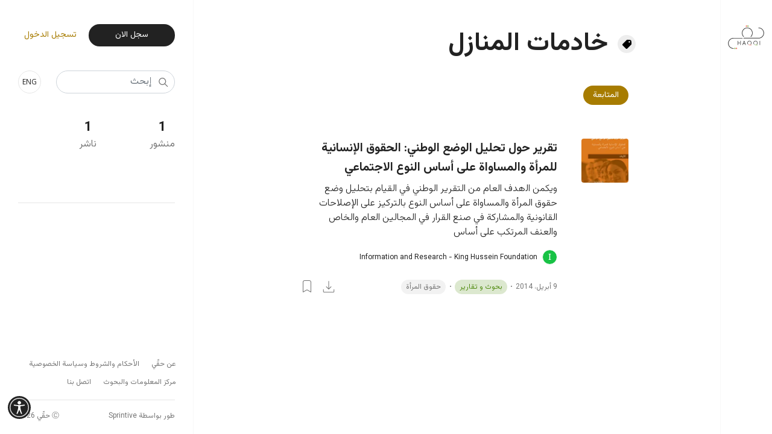

--- FILE ---
content_type: text/html; charset=UTF-8
request_url: https://haqqi.info/ar/%D8%AE%D8%A7%D8%AF%D9%85%D8%A7%D8%AA-%D8%A7%D9%84%D9%85%D9%86%D8%A7%D8%B2%D9%84
body_size: 8572
content:
<!DOCTYPE html>
<html lang="ar" dir="rtl" prefix="og: https://ogp.me/ns#">
  <head>
    <meta charset="utf-8" />
<link rel="canonical" href="https://haqqi.info/ar/%D8%AE%D8%A7%D8%AF%D9%85%D8%A7%D8%AA-%D8%A7%D9%84%D9%85%D9%86%D8%A7%D8%B2%D9%84" />
<meta name="MobileOptimized" content="width" />
<meta name="HandheldFriendly" content="true" />
<meta name="viewport" content="width=device-width, initial-scale=1, shrink-to-fit=no" />
<meta http-equiv="x-ua-compatible" content="ie=edge" />
<link rel="icon" href="/themes/custom/haqqi/images/favicon.ico" type="image/vnd.microsoft.icon" />
<link rel="alternate" hreflang="ar" href="https://haqqi.info/ar/%D8%AE%D8%A7%D8%AF%D9%85%D8%A7%D8%AA-%D8%A7%D9%84%D9%85%D9%86%D8%A7%D8%B2%D9%84" />

    <title>خادمات المنازل | حقي</title>
    <link rel="stylesheet" media="all" href="/sites/default/files/css/css_K0ANSPJMa4FEmB4GxulBlwqh3NtblHiQiWDfzQp9HeQ.css?delta=0&amp;language=ar&amp;theme=haqqi&amp;include=[base64]" />
<link rel="stylesheet" media="all" href="/sites/default/files/css/css_ScWNQvr3ZLS5ljQFTHTqPexFvK61SZDfF14dVRTpH2Q.css?delta=1&amp;language=ar&amp;theme=haqqi&amp;include=[base64]" />

    <script type="application/json" data-drupal-selector="drupal-settings-json">{"path":{"baseUrl":"\/","pathPrefix":"ar\/","currentPath":"taxonomy\/term\/41627","currentPathIsAdmin":false,"isFront":false,"currentLanguage":"ar"},"pluralDelimiter":"\u0003","suppressDeprecationErrors":true,"ajaxPageState":{"libraries":"[base64]","theme":"haqqi","theme_token":null},"ajaxTrustedUrl":{"\/ar\/search":true},"gtm":{"tagId":null,"settings":{"data_layer":"dataLayer","include_environment":false},"tagIds":["GTM-MCC9MZM4"]},"gtag":{"tagId":"","consentMode":false,"otherIds":[],"events":[],"additionalConfigInfo":[]},"field_group":{"html_element":{"mode":"tag","context":"view","settings":{"classes":"post-type-wrapper","id":"","element":"div","show_label":false,"label_element":"h3","label_element_classes":"","attributes":"","effect":"none","speed":"fast","show_empty_fields":false}}},"views":{"ajax_path":"\/ar\/views\/ajax","ajaxViews":{"views_dom_id:c48493321bdf484ef86d8f5d0223c1ba3659ac2520cbbcb2f3086c0631da5696":{"view_name":"post","view_display_id":"publishers_images_in_tags","view_args":"41627","view_path":"\/taxonomy\/term\/41627","view_base_path":"dashboard","view_dom_id":"c48493321bdf484ef86d8f5d0223c1ba3659ac2520cbbcb2f3086c0631da5696","pager_element":0},"views_dom_id:b85d5caaff43aa60fa48780b5fed61f15719d5e1fc53b50e6d14899af5b87e7b":{"view_name":"post","view_display_id":"publisher_count","view_args":"41627","view_path":"\/taxonomy\/term\/41627","view_base_path":"dashboard","view_dom_id":"b85d5caaff43aa60fa48780b5fed61f15719d5e1fc53b50e6d14899af5b87e7b","pager_element":0},"views_dom_id:5ec4aaf1be7b9d30a6cdba1ba218d7b88ac3251506f999e8946d6b1ad23564a3":{"view_name":"post","view_display_id":"post_count_in_tags","view_args":"41627","view_path":"\/taxonomy\/term\/41627","view_base_path":"dashboard","view_dom_id":"5ec4aaf1be7b9d30a6cdba1ba218d7b88ac3251506f999e8946d6b1ad23564a3","pager_element":0},"views_dom_id:a880a48c3d28b05b779327e10ef89daac42d73942a0066322c56c3863409c5e4":{"view_name":"post","view_display_id":"related_post_for_tag","view_args":"41627","view_path":"\/taxonomy\/term\/41627","view_base_path":"dashboard","view_dom_id":"a880a48c3d28b05b779327e10ef89daac42d73942a0066322c56c3863409c5e4","pager_element":0}}},"user":{"uid":0,"permissionsHash":"8b9d6b94f7786e790d8abd9e29596b944f3727088ec31af847e34606e7d495f4"}}</script>
<script src="/sites/default/files/js/js_rfF2dLyup8wVyQBjlyGp-6oUiUU8PPoCqcpkf8NmI_Y.js?scope=header&amp;delta=0&amp;language=ar&amp;theme=haqqi&amp;include=[base64]"></script>
<script src="/modules/contrib/google_tag/js/gtm.js?t5td64"></script>
<script src="/modules/contrib/google_tag/js/gtag.js?t5td64"></script>

  </head>
  <body class="layout-no-sidebars has-featured-top page-taxonomy-term-41627 page-vocabulary-tags taxonomy-term-41627 path-taxonomy">
    <a href="#main-content" class="visually-hidden-focusable">
      تجاوز إلى المحتوى الرئيسي
    </a>
    <noscript><iframe src="https://www.googletagmanager.com/ns.html?id=GTM-MCC9MZM4"
                  height="0" width="0" style="display:none;visibility:hidden"></iframe></noscript>

      <div class="dialog-off-canvas-main-canvas" data-off-canvas-main-canvas>
    

<div id="page-wrapper" class="internal-pages">
	<div id="page" class="internal-pages-page">
					<div class="header-mobile">
				<div class="container">
					  <section class="row region region-header-mobile">
          <a href="/ar" title="الصفحة الرئيسية" rel="home" class="navbar-brand">
              <img src="/themes/custom/haqqi/logo.svg" alt="الصفحة الرئيسية" class="img-fluid d-inline-block align-top" />
            <span class="ml-2 d-inline"></span>
    </a>
    <div class="language-switcher-language-url block block-language block-language-blocklanguage-interface" id="block-languageswitcher-3" role="navigation">
  
    
      <div class="content">
      

  <nav class="links nav links-inline"><span hreflang="en" data-drupal-link-system-path="taxonomy/term/41627" class="en nav-link"><a href="/en/taxonomy/term/41627" class="language-link" hreflang="en" data-drupal-link-system-path="taxonomy/term/41627">ENG</a></span></nav>

    </div>
  </div>
<nav role="navigation" aria-labelledby="block-userloginmenu-2-menu" id="block-userloginmenu-2" class="block block-menu navigation menu--user-login-menu">
            
  <h2 class="visually-hidden" id="block-userloginmenu-2-menu">User Login Menu</h2>
  

        
                  <ul class="clearfix nav" data-component-id="bootstrap_barrio:menu">
                    <li class="nav-item">
                <a href="/ar/register/main" class="sign-up-link use-ajax nav-link sign-up-link  use-ajax nav-link--ar-register-main" data-accepts="application/vnd.drupal-modal" data-drupal-link-system-path="register/main">سجل الان</a>
              </li>
                <li class="nav-item">
                <a href="/ar/login/main" class="login-link use-ajax nav-link login-link use-ajax nav-link--ar-login-main" data-accepts="application/vnd.drupal-modal" data-drupal-link-system-path="login/main">تسجيل الدخول</a>
              </li>
        </ul>
  



  </nav>
<div class="views-exposed-form bef-exposed-form block block-views block-views-exposed-filter-blocksearch-solr-search" data-bef-auto-submit-full-form="" data-bef-auto-submit="" data-bef-auto-submit-delay="500" data-drupal-selector="views-exposed-form-search-solr-search" id="block-exposedformsearchsolr-search-3">
  
    
      <div class="content">
      
<form action="/ar/search" method="get" id="views-exposed-form-search-solr-search" accept-charset="UTF-8">
  <div class="d-flex flex-wrap">
  





  <div class="js-form-item js-form-type-textfield form-type-textfield js-form-item-key form-item-key mb-3">
          
                    <input placeholder="إبحث" data-bef-auto-submit-exclude="" data-drupal-selector="edit-key" type="text" id="edit-key" name="key" value="" size="30" maxlength="128" class="form-control" />

                      </div>
<fieldset data-drupal-selector="edit-entity-type" id="edit-entity-type--wrapper" class="fieldgroup form-composite required js-form-item form-item js-form-wrapper form-wrapper mb-3" required="required" aria-required="true">
      <legend>
    <span class="fieldset-legend js-form-required form-required"></span>
  </legend>
  <div class="fieldset-wrapper">
            <div id="edit-entity-type" class="radio"><div class="form-radios">
                  


      


  <div class="js-form-item js-form-type-radio radio form-check js-form-item-entity-type form-item-entity-type">
                <input data-drupal-selector="edit-entity-type-entityuser" type="radio" id="edit-entity-type-entityuser" name="entity_type" value="entity:user" class="form-radio form-check-input">
          <label  class="form-check-label" for="edit-entity-type-entityuser">
        الناشرون
      </label>
                  </div>

                    


      


  <div class="js-form-item js-form-type-radio radio form-check js-form-item-entity-type form-item-entity-type">
                <input data-drupal-selector="edit-entity-type-entitytaxonomy-term" type="radio" id="edit-entity-type-entitytaxonomy-term" name="entity_type" value="entity:taxonomy_term" class="form-radio form-check-input">
          <label  class="form-check-label" for="edit-entity-type-entitytaxonomy-term">
        موضوعات
      </label>
                  </div>

                    


      


  <div class="js-form-item js-form-type-radio radio form-check js-form-item-entity-type form-item-entity-type">
                <input data-drupal-selector="edit-entity-type-entitynode" type="radio" id="edit-entity-type-entitynode" name="entity_type" value="entity:node" checked="checked" class="form-radio form-check-input">
          <label  class="form-check-label" for="edit-entity-type-entitynode">
        المحتوى
      </label>
                  </div>

      </div>
</div>

          </div>
</fieldset>
<div data-drupal-selector="edit-actions" class="form-actions js-form-wrapper form-group" id="edit-actions"><button data-bef-auto-submit-click="" data-drupal-selector="edit-submit-search" type="submit" id="edit-submit-search" value="Apply" class="button js-form-submit form-submit btn btn-primary">Apply</button>
</div>

</div>

</form>

    </div>
  </div>

  </section>

				</div>
			</div>
				<div class="wrapper internal-page-container">
			<div class="regions-block-wrapper">
				<div class="internal-status-message"></div>
									<div class="right-side-regions side-region">
													<header id="header" class="internal-header region-right-header region" role="banner" aria-label="Site header">
																	  <section class="region region-internal-pages-right-header">
          <a href="/ar" title="الصفحة الرئيسية" rel="home" class="navbar-brand">
              <img src="/themes/custom/haqqi/logo.svg" alt="الصفحة الرئيسية" class="img-fluid d-inline-block align-top" />
            <span class="ml-2 d-inline"></span>
    </a>
    
  </section>

															</header>
						
						
						
					</div>
				
									<div class="region-main-content">
						<div>
							  <section class="region region-internal-pages-content">
    <div id="block-pagetitle" class="block block-core block-page-title-block">
  
    
      <div class="content">
      
  <h1 class="title">
            <div class="field field--name-name field--type-string field--label-hidden field__item">خادمات المنازل</div>
      </h1>


    </div>
  </div>
<div class="facet-inactive hidden block-facet--links block block-facets block-facet-blockpost-type" id="block-posttype">
  
    
      <div class="content">
      <div data-drupal-facet-id="post_type" class="facet-empty facet-hidden"><div class="facets-widget-links">
      
</div>
</div>

    </div>
  </div>
<div id="block-mainpagecontent" class="block block-system block-system-main-block">
  
    
      <div class="content">
      <div id="taxonomy-term-41627" class="taxonomy-term vocabulary-tags">
  
    
  <div class="content">
    <section  class="none large-section-space-bottom clearfix seeds-section seeds-1col">
	
	
			<div class=container>
				
			<div  class="row">
		<div  class="col-12">
			<div class="block block-layout-builder block-extra-field-blocktaxonomy-termtagsflag-subscribe">
  
    
      <div class="content">
      <div class="flag flag-subscribe js-flag-subscribe-41627 action-flag"><a href="https://haqqi.info/ar/login/main" class="use-ajax" data-accepts="application/vnd.drupal-modal">المتابعة</a></div>
    </div>
  </div>

		</div>
	</div>
		
				</div>
		
</section>
<section  class="none clearfix seeds-section seeds-1col">
	
	
			<div class=container>
				
			<div  class="row">
		<div  class="col-12">
			<div class="views-element-container block block-views block-views-blockpost-related-post-for-tag">
  
    
      <div class="content">
      <div><div class="row-spaces-48 view view-post view-id-post view-display-id-related_post_for_tag js-view-dom-id-a880a48c3d28b05b779327e10ef89daac42d73942a0066322c56c3863409c5e4">
  
    
      
      <div class="view-content row">
      <div data-drupal-views-infinite-scroll-content-wrapper class="views-infinite-scroll-content-wrapper clearfix row">    <div class="col-12 views-row">
    <article class="image-border-radius term-tags row node node--type-post node--view-mode-large-left-teaser ds-2col clearfix">

  

  <div class="image-border-radius col-lg-2 col-md-3 col-12 group-left">
    
            <div class="field field--name-field-image field--type-image field--label-hidden field__item"><a href="/ar/haqqi/research/%D8%AA%D9%82%D8%B1%D9%8A%D8%B1-%D8%AD%D9%88%D9%84-%D8%AA%D8%AD%D9%84%D9%8A%D9%84-%D8%A7%D9%84%D9%88%D8%B6%D8%B9-%D8%A7%D9%84%D9%88%D8%B7%D9%86%D9%8A-%D8%A7%D9%84%D8%AD%D9%82%D9%88%D9%82-%D8%A7%D9%84%D8%A5%D9%86%D8%B3%D8%A7%D9%86%D9%8A%D8%A9-%D9%84%D9%84%D9%85%D8%B1%D8%A3%D8%A9-%D9%88%D8%A7%D9%84%D9%85%D8%B3%D8%A7%D9%88%D8%A7%D8%A9-%D8%B9%D9%84%D9%89-%D8%A3%D8%B3%D8%A7%D8%B3-%D8%A7%D9%84%D9%86%D9%88%D8%B9" hreflang="ar">  <a href="/ar/haqqi/research/%D8%AA%D9%82%D8%B1%D9%8A%D8%B1-%D8%AD%D9%88%D9%84-%D8%AA%D8%AD%D9%84%D9%8A%D9%84-%D8%A7%D9%84%D9%88%D8%B6%D8%B9-%D8%A7%D9%84%D9%88%D8%B7%D9%86%D9%8A-%D8%A7%D9%84%D8%AD%D9%82%D9%88%D9%82-%D8%A7%D9%84%D8%A5%D9%86%D8%B3%D8%A7%D9%86%D9%8A%D8%A9-%D9%84%D9%84%D9%85%D8%B1%D8%A3%D8%A9-%D9%88%D8%A7%D9%84%D9%85%D8%B3%D8%A7%D9%88%D8%A7%D8%A9-%D8%B9%D9%84%D9%89-%D8%A3%D8%B3%D8%A7%D8%B3-%D8%A7%D9%84%D9%86%D9%88%D8%B9">  <picture>
                  <source srcset="/sites/default/files/styles/scale_and_crop_160_150/public/2023-07/2.png.webp?h=57581b40&amp;itok=S0k-aBF5 1x" media="(min-width:1400px)" type="image/webp" width="160" height="150"/>
              <source srcset="/sites/default/files/styles/scale_and_crop_160_150/public/2023-07/2.png.webp?h=57581b40&amp;itok=S0k-aBF5 1x" media="(max-width: 1399px) and (min-width:1200px)" type="image/webp" width="160" height="150"/>
              <source srcset="/sites/default/files/styles/scale_and_crop_160_150/public/2023-07/2.png.webp?h=57581b40&amp;itok=S0k-aBF5 1x" media="(max-width: 1199px) and (min-width:992px)" type="image/webp" width="160" height="150"/>
              <source srcset="/sites/default/files/styles/scale_and_crop_750x300/public/2023-07/2.png.webp?h=57581b40&amp;itok=1HsmAs2G 1x" media="(max-width: 991px) and (min-width:768px)" type="image/webp" width="900" height="400"/>
              <source srcset="/sites/default/files/styles/scale_and_crop_750x300/public/2023-07/2.png.webp?h=57581b40&amp;itok=1HsmAs2G 1x" media="(max-width: 767px)" type="image/webp" width="900" height="400"/>
              <source srcset="/sites/default/files/styles/scale_and_crop_160_150/public/2023-07/2.png?h=57581b40&amp;itok=S0k-aBF5 1x" media="(min-width:1400px)" type="image/png" width="160" height="150"/>
              <source srcset="/sites/default/files/styles/scale_and_crop_160_150/public/2023-07/2.png?h=57581b40&amp;itok=S0k-aBF5 1x" media="(max-width: 1399px) and (min-width:1200px)" type="image/png" width="160" height="150"/>
              <source srcset="/sites/default/files/styles/scale_and_crop_160_150/public/2023-07/2.png?h=57581b40&amp;itok=S0k-aBF5 1x" media="(max-width: 1199px) and (min-width:992px)" type="image/png" width="160" height="150"/>
              <source srcset="/sites/default/files/styles/scale_and_crop_750x300/public/2023-07/2.png?h=57581b40&amp;itok=1HsmAs2G 1x" media="(max-width: 991px) and (min-width:768px)" type="image/png" width="900" height="400"/>
              <source srcset="/sites/default/files/styles/scale_and_crop_750x300/public/2023-07/2.png?h=57581b40&amp;itok=1HsmAs2G 1x" media="(max-width: 767px)" type="image/png" width="900" height="400"/>
                  <img loading="lazy" src="/sites/default/files/styles/scale_and_crop_160_150/public/2023-07/2.png?h=57581b40&amp;itok=S0k-aBF5" width="160" height="150" alt="تقرير حول تحليل الوضع الوطني: الحقوق الإنسانية للمرأة والمساواة على أساس النوع الاجتماعي" />

  </picture>
</a>
</a></div>
      
  </div>

  <div class="term-tags col-lg-10 col-md-9 col-12 group-right">
    
            <div class="field field--name-node-title field--type-ds field--label-hidden field__item"><h1 class="large">
  <a href="/ar/haqqi/research/%D8%AA%D9%82%D8%B1%D9%8A%D8%B1-%D8%AD%D9%88%D9%84-%D8%AA%D8%AD%D9%84%D9%8A%D9%84-%D8%A7%D9%84%D9%88%D8%B6%D8%B9-%D8%A7%D9%84%D9%88%D8%B7%D9%86%D9%8A-%D8%A7%D9%84%D8%AD%D9%82%D9%88%D9%82-%D8%A7%D9%84%D8%A5%D9%86%D8%B3%D8%A7%D9%86%D9%8A%D8%A9-%D9%84%D9%84%D9%85%D8%B1%D8%A3%D8%A9-%D9%88%D8%A7%D9%84%D9%85%D8%B3%D8%A7%D9%88%D8%A7%D8%A9-%D8%B9%D9%84%D9%89-%D8%A3%D8%B3%D8%A7%D8%B3-%D8%A7%D9%84%D9%86%D9%88%D8%B9" hreflang="ar">تقرير حول تحليل الوضع الوطني: الحقوق الإنسانية للمرأة والمساواة على أساس النوع الاجتماعي</a>
</h1>
</div>
      
            <div class="clearfix text-formatted field field--name-body field--type-text-with-summary field--label-hidden field__item">  <p>وﻳﻜﻤﻦ اﻟهدف اﻟﻌﺎم ﻣﻦ اﻟﺘﻘﺮﻳﺮ اﻟﻮﻃﻨﻲ ﻓﻲ اﻟﻘﻴﺎم ﺑﺘﺤﻠﻴﻞ وﺿﻊ ﺣﻘﻮق اﻟﻤﺮأة واﻟﻤﺴﺎواة ﻋﻠﻰ أﺳﺎس اﻟﻨﻮع ﺑﺎﻟﺘﺮﻛﻴﺰ ﻋﻠﻰ اﻹﺻﻼﺣﺎت اﻟﻘﺎﻧﻮﻧﻴﺔ واﻟﻤﺸﺎرﻛﺔ ﻓﻲ ﺻﻨﻊ اﻟﻘﺮار ﻓﻲ اﻟﻤﺠﺎﻟﻴﻦ اﻟﻌﺎم واﻟﺨﺎص واﻟﻌﻨﻒ اﻟﻤﺮﺗﻜﺐ ﻋﻠﻰ أﺳﺎس</p>


</div>
      
            <div class="field field--name-user field--type-ds field--label-hidden field__item"><div class="user user--type-user user--view-mode-title ds-1col clearfix" onclick="location.href=&#039;/ar/user/infoirckhforg&#039;">

  

  
            <div class="field field--name-field-image field--type-image field--label-hidden field__item"><img class="avatar" src="[data-uri]" alt="Information and Research - King Hussein Foundation"/></div>
      
            <div class="field field--name-field-text-2 field--type-string field--label-hidden field__item"><a href="/ar/user/infoirckhforg" hreflang="ar"><h2 class="small">Information and Research - King Hussein Foundation</h2>
</a></div>
      

</div>

</div>
      
<div  class="wrapper">
    
<div  class="inside-wrapper">
    
            <div class="field field--name-node-post-date field--type-ds field--label-hidden field__item">9 أبريل، 2014</div>
      
            <div class="field field--name-field-taxonomy-term-1 field--type-entity-reference field--label-hidden field__item"><div class="taxonomy-term taxonomy-term--type-post-type taxonomy-term--view-mode-tag ds-1col clearfix">

  

  
<div  class="post-type-wrapper">
    
            <div class="field field--name-taxonomy-term-title field--type-ds field--label-hidden field__item"><h1 class="xx-small colored-type">
  بحوث و تقارير
</h1>
</div>
      
            <div class="field field--name-field-color field--type-color-field-type field--label-hidden field__item">
<div   class="color_field__swatch color_field__swatch--square" data-color="#528b12" style="background-color: rgb(82,139,18); width: ; height: ;"></div>
</div>
      
  </div>

</div>

</div>
      
      <div class="field field--name-field-taxonomy-term field--type-entity-reference field--label-hidden field__items">
              <div class="field__item"><a href="/ar/%D8%AD%D9%82%D9%88%D9%82-%D8%A7%D9%84%D9%85%D8%B1%D8%A3%D8%A9" hreflang="ar">حقوق المرأة</a></div>
          </div>
  
  </div>
<div  class="inner-wrapper">
    <div class="file-menu-block dropdown-list">
		<button class="btn" type="button">
	</button> 
	<div class="file-dropdown-menu dropdown-menu">
		<div class="links">  
			<ul>
			   <li><a class="publication-file" href="https://haqqi.s3.eu-north-1.amazonaws.com/2014-04/HRIDJR0003_GenderEqualityJordan_Ar_.pdf" id ="4257" download>تنزيل باللغة العربية</a></li> 			   <li><a class="publication-file" href="https://haqqi.s3.eu-north-1.amazonaws.com/2014-04/HRIDJR0003_GenderEqualityJordan_Ar_.pdf" id ="4257" download>تنزيل باللغة الانجليزية</a></li>  
			</ul>
		</div> 
	</div>
	</div><div class="flag flag-read-list js-flag-read-list-4257 action-flag"><a href="https://haqqi.info/ar/login/main" class="use-ajax" data-accepts="application/vnd.drupal-modal">Login</a></div>
  </div>
  </div>
  </div>

</article>


  </div>
</div>

    </div>
  
      

          </div>
</div>

    </div>
  </div>

		</div>
	</div>
		
				</div>
		
</section>

  </div>
</div>

    </div>
  </div>

  </section>

						</div>
					</div>
				
									<div class="left-side-regions side-region">
													<header id="header" class="internal-header region-left-header" role="banner" aria-label="Site header">
																	  <section class="region region-internal-pages-left-header">
    <nav role="navigation" aria-labelledby="block-userloginmenu-menu" id="block-userloginmenu" class="block block-menu navigation menu--user-login-menu">
            
  <h2 class="visually-hidden" id="block-userloginmenu-menu">User Login Menu</h2>
  

        
                  <ul class="clearfix nav" data-component-id="bootstrap_barrio:menu">
                    <li class="nav-item">
                <a href="/ar/register/main" class="sign-up-link use-ajax nav-link sign-up-link  use-ajax nav-link--ar-register-main" data-accepts="application/vnd.drupal-modal" data-drupal-link-system-path="register/main">سجل الان</a>
              </li>
                <li class="nav-item">
                <a href="/ar/login/main" class="login-link use-ajax nav-link login-link use-ajax nav-link--ar-login-main" data-accepts="application/vnd.drupal-modal" data-drupal-link-system-path="login/main">تسجيل الدخول</a>
              </li>
        </ul>
  



  </nav>
<div class="views-exposed-form bef-exposed-form block block-views block-views-exposed-filter-blocksearch-solr-search" data-bef-auto-submit-full-form="" data-bef-auto-submit="" data-bef-auto-submit-delay="500" data-drupal-selector="views-exposed-form-search-solr-search" id="block-exposedformsearchsolr-search-2">
  
    
      <div class="content">
      
<form action="/ar/search" method="get" id="views-exposed-form-search-solr-search" accept-charset="UTF-8">
  <div class="d-flex flex-wrap">
  





  <div class="js-form-item js-form-type-textfield form-type-textfield js-form-item-key form-item-key mb-3">
          
                    <input placeholder="إبحث" data-bef-auto-submit-exclude="" data-drupal-selector="edit-key" type="text" id="edit-key--2" name="key" value="" size="30" maxlength="128" class="form-control" />

                      </div>
<fieldset data-drupal-selector="edit-entity-type" id="edit-entity-type--2--wrapper" class="fieldgroup form-composite required js-form-item form-item js-form-wrapper form-wrapper mb-3" required="required" aria-required="true">
      <legend>
    <span class="fieldset-legend js-form-required form-required"></span>
  </legend>
  <div class="fieldset-wrapper">
            <div id="edit-entity-type--2" class="radio"><div class="form-radios">
                  


      


  <div class="js-form-item js-form-type-radio radio form-check js-form-item-entity-type form-item-entity-type">
                <input data-drupal-selector="edit-entity-type-entityuser-2" type="radio" id="edit-entity-type-entityuser--2" name="entity_type" value="entity:user" class="form-radio form-check-input">
          <label  class="form-check-label" for="edit-entity-type-entityuser--2">
        الناشرون
      </label>
                  </div>

                    


      


  <div class="js-form-item js-form-type-radio radio form-check js-form-item-entity-type form-item-entity-type">
                <input data-drupal-selector="edit-entity-type-entitytaxonomy-term-2" type="radio" id="edit-entity-type-entitytaxonomy-term--2" name="entity_type" value="entity:taxonomy_term" class="form-radio form-check-input">
          <label  class="form-check-label" for="edit-entity-type-entitytaxonomy-term--2">
        موضوعات
      </label>
                  </div>

                    


      


  <div class="js-form-item js-form-type-radio radio form-check js-form-item-entity-type form-item-entity-type">
                <input data-drupal-selector="edit-entity-type-entitynode-2" type="radio" id="edit-entity-type-entitynode--2" name="entity_type" value="entity:node" checked="checked" class="form-radio form-check-input">
          <label  class="form-check-label" for="edit-entity-type-entitynode--2">
        المحتوى
      </label>
                  </div>

      </div>
</div>

          </div>
</fieldset>
<div data-drupal-selector="edit-actions" class="form-actions js-form-wrapper form-group" id="edit-actions--2"><button data-bef-auto-submit-click="" data-drupal-selector="edit-submit-search-2" type="submit" id="edit-submit-search--2" value="Apply" class="button js-form-submit form-submit btn btn-primary">Apply</button>
</div>

</div>

</form>

    </div>
  </div>
<div class="language-switcher-language-url block block-language block-language-blocklanguage-interface" id="block-languageswitcher-2" role="navigation">
  
    
      <div class="content">
      

  <nav class="links nav links-inline"><span hreflang="en" data-drupal-link-system-path="taxonomy/term/41627" class="en nav-link"><a href="/en/taxonomy/term/41627" class="language-link" hreflang="en" data-drupal-link-system-path="taxonomy/term/41627">ENG</a></span></nav>

    </div>
  </div>

  </section>

															</header>
						
													<div class="region-sidebar-left">
								  <section class="region region-internal-pages-sidebar-left">
    <div class="views-element-container block block-views block-views-blockpost-post-count-in-tags" id="block-views-block-post-post-count-in-tags">
  
    
      <div class="content">
      <div><div class="view view-post view-id-post view-display-id-post_count_in_tags js-view-dom-id-5ec4aaf1be7b9d30a6cdba1ba218d7b88ac3251506f999e8946d6b1ad23564a3">
  
    
      
      <div class="view-content row">
          <div>
    <div class="views-field views-field-nid"><span class="field-content"> 1 <span> منشور</span></span></div>
  </div>

    </div>
  
          </div>
</div>

    </div>
  </div>
<div class="views-element-container block block-views block-views-blockpost-publisher-count" id="block-views-block-post-publisher-count">
  
    
      <div class="content">
      <div><div class="view view-post view-id-post view-display-id-publisher_count js-view-dom-id-b85d5caaff43aa60fa48780b5fed61f15719d5e1fc53b50e6d14899af5b87e7b">
  
    
      
      <div class="view-content row">
          <div>
    <div class="views-field views-field-uid"><span class="field-content">1  <span>ناشر</span></span></div>
  </div>

    </div>
  
          </div>
</div>

    </div>
  </div>
<div class="views-element-container block block-views block-views-blockpost-publishers-images-in-tags" id="block-views-block-post-publishers-images-in-tags">
  
    
      <div class="content">
      <div><div class="view view-post view-id-post view-display-id-publishers_images_in_tags js-view-dom-id-c48493321bdf484ef86d8f5d0223c1ba3659ac2520cbbcb2f3086c0631da5696">
  
    
      
      <div class="view-content row">
          <div class="publisher-images views-row">
    <div class="views-field views-field-field-image"><div class="field-content"></div></div>
  </div>

    </div>
  
          </div>
</div>

    </div>
  </div>

  </section>

							</div>
						
													<footer class="internal-footer region-left-footer">
																	  <section class="region region-internal-pages-left-footer">
    <nav role="navigation" aria-labelledby="block-footer-4-menu" id="block-footer-4" class="block block-menu navigation menu--footer">
            
  <h2 class="visually-hidden" id="block-footer-4-menu">Footer</h2>
  

        
              <ul class="clearfix nav flex-row" data-component-id="bootstrap_barrio:menu_columns">
                    <li class="nav-item">
                <a href="/ar/%D8%B9%D9%86-%D8%AD%D9%82%D9%91%D9%8A" class="nav-link nav-link--ar-d8b9d986-d8add982d991d98a" data-drupal-link-system-path="node/22">عن حقّي</a>
              </li>
                <li class="nav-item">
                <a href="/ar/%D8%A7%D9%84%D8%A3%D8%AD%D9%83%D8%A7%D9%85-%D9%88%D8%A7%D9%84%D8%B4%D8%B1%D9%88%D8%B7-%D9%88%D8%B3%D9%8A%D8%A7%D8%B3%D8%A9-%D8%A7%D9%84%D8%AE%D8%B5%D9%88%D8%B5%D9%8A%D8%A9" class="nav-link nav-link--ar-d8a7d984d8a3d8add983d8a7d985-d988d8a7d984d8b4d8b1d988d8b7-d988d8b3d98ad8a7d8b3d8a9-d8a7d984d8aed8b5d988d8b5d98ad8a9" data-drupal-link-system-path="node/24">الأحكام والشروط وسياسة الخصوصية</a>
              </li>
                <li class="nav-item">
                <a href="https://irckhf.org/" target="_blank" class="nav-link nav-link-https--irckhforg-">مركز المعلومات والبحوث</a>
              </li>
                <li class="nav-item">
                <a href="/ar/%D8%AA%D9%88%D8%A7%D8%B5%D9%84-%D9%85%D8%B9%D9%86%D8%A7-0" class="nav-link nav-link--ar-d8aad988d8a7d8b5d984-d985d8b9d986d8a7-0" data-drupal-link-system-path="node/26">اتصل بنا</a>
              </li>
        </ul>
  



  </nav>

  </section>

									<div class="info-wrapper">
										<div class="sprintive-logo">
											<a href="https://sprintive.com" target="_blank">طور بواسطة
												Sprintive</a>
										</div>
										<div class="copy-right block">
											<a class="copy-right-text block">Ⓒ حقّي
												2026</a>
										</div>
									</div>
															</footer>
											</div>
							</div>
		</div>
	</div>
</div>
<div class="acc-tools-click">
	<a href="#"><img src="/themes/custom/haqqi/images/icons/accessibility.svg"></a>
</div>
<div class="acc-tools">
	<div class="acc-tools-container">
		<a class="acc-tools-close" href="#"><img src="/themes/custom/haqqi/images/icons/close.svg"></a>
		<h1 class="large">أدوات الوصول</h1>
		  <section class="row region region-acc-tools">
    <div id="block-fontresizeblock" class="block block-haqqi-post-management block-font-resize-block">
  
      <h2><span>حجم الخط</span></h2>
    
      <div class="content">
      <div class="font-resize-container">
	<ul class="font-resize-menu">
      <li class="font-resize-item"><a class="small-click" targetFor ="small" href="#">صغير</a></li>
      <li class="font-resize-item"><a class="medium-click" targetFor="medium"  href="#">متوسط</a></li>
      <li class="font-resize-item"><a class="large-click" targetFor="large"  href="#">كبير</a></li>
      <li class="font-resize-item"><a class="very-big-click" targetFor="very-big"  href="#">كبير جدا</a></li>
   </ul>
</div>
    </div>
  </div>
<div id="block-darkmodeblock" class="block block-haqqi-post-management block-dark-mode">
  
      <h2><span>المظهر</span></h2>
    
      <div class="content">
      <div class="dark-mode-container">
	<ul class="dark-mode-menu">
     <li class="dark-mode-item"><a class="colored-click" href="#"><img src="/themes/custom/haqqi/images/icons/coloredscale.svg" >التدرج اللوني</a></li>
     <li class="dark-mode-item"><a class="greyscale-click" href="#"><img src="/themes/custom/haqqi/images/icons/grayscale.svg" >التدرج الرمادي</a></li>
    </ul>
</div>
    </div>
  </div>
<div id="block-accessibilitytools-2" class="seeds-paragraph-block block-content-seeds_paragraph block block-block-content block-block-contente263a243-e6fd-4724-96ac-43bbb1a55308">
  
    
      <div class="content">
      <div class="block-content block-content--type-seeds-paragraph block-content--view-mode-full ds-1col clearfix">

  

  
            <div class="field field--name-field-seeds-single-paragraph field--type-entity-reference-revisions field--label-hidden field__item"><div class="seeds-block-paragraph-item no-image paragraph paragraph--type-seeds-paragraph paragraph--view-mode-default ds-1col clearfix">

  

  
<div  class="body-wrapper">
    
            <div class="clearfix text-formatted field field--name-field-seeds-text field--type-text-long field--label-hidden field__item"><p><strong>هل تواجه صعوبات في استخدام</strong></p>
<p><strong>هذا الموقع؟</strong></p>
<p><a href="https://beta.haqqi.info/ar/node/26"><strong>تواصل معنا</strong></a></p>
</div>
      
  </div>

</div>

</div>
      

</div>


    </div>
  </div>

  </section>
</div>
</div>

  </div>

    
    <script src="/sites/default/files/js/js_0UkIDC-7eJ6jzpncpNC63HAN3M4tTRSLCJ8lGlVRybc.js?scope=footer&amp;delta=0&amp;language=ar&amp;theme=haqqi&amp;include=[base64]"></script>

  <script defer src="https://static.cloudflareinsights.com/beacon.min.js/vcd15cbe7772f49c399c6a5babf22c1241717689176015" integrity="sha512-ZpsOmlRQV6y907TI0dKBHq9Md29nnaEIPlkf84rnaERnq6zvWvPUqr2ft8M1aS28oN72PdrCzSjY4U6VaAw1EQ==" data-cf-beacon='{"version":"2024.11.0","token":"882152ffac0c4d9fa25c8dc7d46585f8","r":1,"server_timing":{"name":{"cfCacheStatus":true,"cfEdge":true,"cfExtPri":true,"cfL4":true,"cfOrigin":true,"cfSpeedBrain":true},"location_startswith":null}}' crossorigin="anonymous"></script>
</body>
</html>


--- FILE ---
content_type: image/svg+xml
request_url: https://haqqi.info/themes/custom/haqqi/images/icons/accessibility.svg
body_size: 124
content:

<svg xmlns="http://www.w3.org/2000/svg" viewBox="0 0 63 63">
<defs><style>.a,.b{fill:#fff;}.b{opacity:0.85;}</style></defs>
<title>Asset 10</title>
<circle class="a" cx="31.49" cy="16.08" r="5.5" transform="translate(-2.14 26.98) rotate(-45)"/>
<path class="a" d="M47.62,22.28a88.73,88.73,0,0,1-32.25,0,1.63,1.63,0,0,0-1.92,1.32,1.64,1.64,0,0,0,1.32,1.92,92,92,0,0,0,10.92,1.34,2.62,2.62,0,0,1,2.42,2.93l-.32,2.75a54.14,54.14,0,0,1-3,12.67l-2,5.35a1.65,1.65,0,0,0,3.09,1.16v0l.49-1c1.6-3.41,3.09-6.9,4.45-10.43a.74.74,0,0,1,1.38,0c1.36,3.53,2.85,7,4.45,10.44l.51,1.09h0a1.64,1.64,0,0,0,1.48,1,1.6,1.6,0,0,0,.57-.11,1.64,1.64,0,0,0,1-2.12l-2-5.35a54.67,54.67,0,0,1-3-12.67l-.31-2.77a2.61,2.61,0,0,1,2.42-2.91,92.51,92.51,0,0,0,10.83-1.32,1.73,1.73,0,0,0,1.44-1.67A1.65,1.65,0,0,0,47.62,22.28Z"/><path class="b" d="M31.5,0A31.5,31.5,0,1,0,63,31.5,31.53,31.53,0,0,0,31.5,0Zm0,60A28.5,28.5,0,1,1,60,31.5,28.54,28.54,0,0,1,31.5,60Z"/>
</svg>

--- FILE ---
content_type: image/svg+xml
request_url: https://haqqi.info/themes/custom/haqqi/images/icons/save-white.svg
body_size: 64
content:
<svg xmlns="http://www.w3.org/2000/svg" enable-background="new 0 0 24 24" viewBox="0 0 24 24"><path fill="#707070" d="M16,2H8C6.3438721,2.0018311,5.0018311,3.3438721,5,5v16.5c0.0001221,0.0870972,0.0230103,0.1727295,0.0663452,0.248291C5.2039795,21.9882202,5.5100708,22.071167,5.75,21.9335938L12,18.3339844l6.25,3.5996094C18.3262329,21.9768677,18.4123535,21.9997559,18.5,22c0.2759399-0.0004883,0.4995117-0.2240601,0.5-0.5V5C18.9981689,3.3438721,17.6561279,2.0018311,16,2z M18,20.6347656l-5.75-3.3115234c-0.0762329-0.0432739-0.1623535-0.0661621-0.25-0.0664062c-0.0876465,0.0002441-0.1737671,0.0231323-0.25,0.0664062L6,20.6347656V5c0.0014038-1.1040039,0.8959961-1.9985962,2-2h8c1.1040039,0.0014038,1.9985962,0.8959961,2,2V20.6347656z"/></svg>

--- FILE ---
content_type: image/svg+xml
request_url: https://haqqi.info/themes/custom/haqqi/logo.svg
body_size: 1332
content:
<?xml version="1.0" encoding="utf-8"?>
<!-- Generator: Adobe Illustrator 24.3.0, SVG Export Plug-In . SVG Version: 6.00 Build 0)  -->
<svg version="1.1" id="Layer_1" xmlns="http://www.w3.org/2000/svg" xmlns:xlink="http://www.w3.org/1999/xlink" x="0px" y="0px"
	 viewBox="0 0 841.9 595.3" style="enable-background:new 0 0 841.9 595.3;" xml:space="preserve">
<style type="text/css">
	.st0{fill:#343434;}
	.st1{fill:#8BBB56;}
	.st2{fill:#F36F5F;}
	.st3{fill:none;}
</style>
<g id="XMLID_55_">
	<g id="XMLID_870_">
		<path id="XMLID_871_" class="st0" d="M704.4,78.1c-3.5,0-6.3,2.8-6.3,6.4c0,3.5,2.8,6.4,6.3,6.4c59.9,0,108.6,48.7,108.6,108.6
			c0,59.9-48.7,108.6-108.6,108.6H369.5c-3.5,0-6.4,2.8-6.4,6.4c0,3.5,2.8,6.4,6.4,6.4h334.9c66.9,0,121.4-54.4,121.4-121.4
			C825.8,132.5,771.3,78.1,704.4,78.1z"/>
	</g>
	<g id="XMLID_868_">
		<path id="XMLID_869_" class="st0" d="M137.5,551.4c3.5,0,6.4-2.8,6.4-6.4c0-3.5-2.8-6.4-6.4-6.4c-59.9,0-108.6-48.7-108.6-108.6
			c0-59.9,48.7-108.6,108.6-108.6h199.3c3.5,0,6.4-2.8,6.4-6.4c0-3.5-2.8-6.4-6.4-6.4H137.5c-66.9,0-121.4,54.5-121.4,121.4
			C16.1,496.9,70.5,551.4,137.5,551.4z"/>
	</g>
	<g id="XMLID_865_">
		<g id="XMLID_866_">
			<path id="XMLID_867_" class="st0" d="M362.3,285.2c-47.3-47.3-47.3-124.3,0-171.6c47.3-47.3,124.3-47.3,171.6,0
				c47.3,47.3,47.3,124.3,0,171.6c-2.5,2.5-6.5,2.5-9,0c-2.5-2.5-2.5-6.5,0-9c42.4-42.4,42.4-111.3,0-153.7
				c-42.4-42.4-111.3-42.4-153.6,0c-42.4,42.4-42.4,111.3,0,153.7c2.5,2.5,2.5,6.5,0,9C368.8,287.7,364.8,287.7,362.3,285.2z"/>
		</g>
	</g>
	<g id="XMLID_822_">
		<g id="XMLID_825_">
			<path id="XMLID_826_" class="st1" d="M154.3,543.4c0,8.4,6.8,15.2,15.2,15.2c8.4,0,15.2-6.8,15.2-15.2c0-8.4-6.8-15.2-15.2-15.2
				C161.1,528.1,154.3,534.9,154.3,543.4z"/>
		</g>
		<g id="XMLID_823_">
			<path id="XMLID_824_" class="st2" d="M189.4,542.7c0,8.4,6.8,15.2,15.2,15.2c8.4,0,15.2-6.8,15.2-15.2c0-8.4-6.8-15.3-15.2-15.3
				C196.2,527.5,189.4,534.3,189.4,542.7z"/>
		</g>
	</g>
	<g id="XMLID_812_">
		<g id="XMLID_815_">
			<path id="XMLID_816_" class="st1" d="M480.1,44.5c0-8.5-6.9-15.3-15.4-15.3c-8.5,0-15.3,6.9-15.3,15.3c0,8.5,6.9,15.3,15.3,15.3
				C473.2,59.8,480.1,53,480.1,44.5z"/>
		</g>
		<g id="XMLID_813_">
			<path id="XMLID_814_" class="st2" d="M444.7,45.1c0-8.5-6.9-15.3-15.3-15.3c-8.5,0-15.3,6.9-15.3,15.3c0,8.5,6.9,15.4,15.3,15.4
				C437.9,60.5,444.7,53.6,444.7,45.1z"/>
		</g>
	</g>
	<g id="XMLID_800_">
		<polygon id="XMLID_811_" class="st3" points="359.9,434.3 393.7,434.3 376.9,392 		"/>
		<path id="XMLID_808_" class="st0" d="M381.7,377c-0.7-1.9-2.6-3.1-4.9-3.1c-2.1,0-4,1.2-4.9,3l-33.4,84c-0.5,1.1-0.5,2.4,0,3.6
			c0.5,1.3,1.6,2.3,2.9,2.8l0.3,0.1h0.3c0.2,0,0.3,0,0.5,0.1c0.3,0,0.6,0.1,0.7,0.1c2.1,0,3.9-1.2,4.8-3.2l8.1-20.3h41.5l8.1,20.3
			c0.8,1.8,2.7,3.1,4.8,3.1c0.3,0,0.6,0,0.8-0.1c0.1,0,0.2,0,0.4,0h0.3l0.3-0.1c1.2-0.5,2.2-1.5,2.8-2.7c0.5-1.2,0.5-2.6,0-3.7
			L381.7,377z M359.9,434.3l16.9-42.3l16.8,42.3H359.9z"/>
		<path id="XMLID_807_" class="st0" d="M732.8,373.5c-2.7,0-5,2.2-5,4.8v84.5c0,2.6,2.3,4.8,5,4.8c2.8,0,5.2-2.2,5.2-4.8v-84.5
			C738,375.6,735.7,373.5,732.8,373.5z"/>
		<path id="XMLID_806_" class="st0" d="M296.5,373.5c-2.7,0-5,2.2-5,4.8v30.2v7.2v9.7v5.8v31.6c0,2.6,2.3,4.8,5,4.8
			c2.8,0,5.2-2.2,5.2-4.8v-84.5C301.7,375.6,299.3,373.5,296.5,373.5z"/>
		<path id="XMLID_805_" class="st0" d="M280.7,415.7h-35.3v-37.4c0-2.7-2.3-4.8-5.2-4.8c-2.7,0-5,2.2-5,4.8v84.5
			c0,2.6,2.3,4.8,5,4.8c2.8,0,5.2-2.2,5.2-4.8v-37.4h35.3c2.7,0,4.8-2.2,4.8-4.8S283.4,415.7,280.7,415.7z"/>
		<path id="XMLID_804_" class="st0" d="M496.4,372.2c-26.2,0-47.5,21.4-47.5,47.8c0,14,6,26.6,15.5,35.3c1.9,1.8,5,1.6,6.8-0.2l0,0
			c2-2,1.9-5.3-0.2-7.2c-7.5-6.9-12.2-16.9-12.2-27.9c0-20.8,16.8-37.8,37.6-37.8c20.7,0,37.6,16.9,37.6,37.8c0,11.4-5,21.6-13,28.6
			c-2.2,1.9-2.3,5.2-0.3,7.3l0,0c1.8,1.8,4.8,2,6.8,0.3c10.1-8.8,16.4-21.8,16.4-36.2C543.9,393.7,522.6,372.2,496.4,372.2z"/>
		<path id="XMLID_803_" class="st2" d="M488.3,457.7l-6.2,3.2c-1,0.6-1.8,1.6-2.1,2.9c-0.3,1.2-0.3,2.5,0.2,3.6
			c0.2,0.7,0.5,1.2,0.8,1.6l0.7,0.9h0.3c1.3,0.8,2.6,0.9,3.9,0.2l0.3,0l0.4-0.3c0.5-0.4,4.5-2.5,9.6-2.5c3.2,0,6,0.8,8.8,2.6
			c5.6,3.8,12.4,7.6,20.4,7.6c6.4,0,12.6-2.7,18.7-8l0.1-0.1c1.7-1.8,1.9-4.8,0.5-7.1c-1.4-2-4-2.4-5.9-0.8
			c-4.7,4.1-9.1,6.1-13.5,6.1c-3.7,0-7.3-1.3-10.6-3.1c-2.8-1.5-5.7-3.1-8.4-4.9c-2.5-1.7-4.7-3-7.7-3.4
			C495.2,456,491.6,456.5,488.3,457.7"/>
		<path id="XMLID_802_" class="st0" d="M633.8,372.2c-26.2,0-47.5,21.4-47.5,47.8c0,14,6,26.6,15.5,35.3c1.9,1.8,5,1.6,6.8-0.2l0,0
			c2-2,1.9-5.3-0.2-7.2c-7.5-6.9-12.2-16.9-12.2-27.9c0-20.8,16.8-37.8,37.6-37.8c20.7,0,37.6,16.9,37.6,37.8c0,11.4-5,21.6-13,28.6
			c-2.2,1.9-2.3,5.2-0.3,7.3l0,0c1.8,1.8,4.8,2,6.8,0.3c10.1-8.8,16.4-21.8,16.4-36.2C681.3,393.7,660,372.2,633.8,372.2z"/>
		<path id="XMLID_801_" class="st1" d="M625.7,457.7l-6.2,3.2c-1,0.6-1.8,1.6-2.1,2.9c-0.3,1.2-0.3,2.5,0.2,3.6
			c0.2,0.7,0.5,1.2,0.8,1.6l0.7,0.9h0.3c1.3,0.8,2.6,0.9,3.9,0.2l0.3,0l0.4-0.3c0.5-0.4,4.5-2.5,9.6-2.5c3.2,0,6,0.8,8.8,2.6
			c5.6,3.8,12.4,7.6,20.4,7.6c6.4,0,12.6-2.7,18.7-8l0.1-0.1c1.7-1.8,1.9-4.8,0.5-7.1c-1.4-2-4-2.4-5.9-0.8
			c-4.7,4.1-9.1,6.1-13.5,6.1c-3.7,0-7.3-1.3-10.6-3.1c-2.8-1.5-5.7-3.1-8.4-4.9c-2.5-1.7-4.7-3-7.7-3.4
			C632.6,456,629,456.5,625.7,457.7"/>
	</g>
</g>
</svg>


--- FILE ---
content_type: image/svg+xml
request_url: https://haqqi.info/themes/custom/haqqi/images/icons/close.svg
body_size: -232
content:
<svg height="29" width="29" xmlns="http://www.w3.org/2000/svg">
<path d="M20.13 8.11l-5.61 5.61-5.6-5.61-.81.8 5.61 5.61-5.61 5.61.8.8 5.61-5.6 5.61 5.6.8-.8-5.6-5.6 5.6-5.62" fill-rule="evenodd">
</path>
</svg>

--- FILE ---
content_type: image/svg+xml
request_url: https://haqqi.info/themes/custom/haqqi/images/download.svg
body_size: -172
content:
<svg xmlns="http://www.w3.org/2000/svg" height="40" width="40"><path d="M10.75 31.667q-1 0-1.708-.709-.709-.708-.709-1.708v-4.292H9.75v4.292q0 .375.312.688.313.312.688.312h18.5q.375 0 .688-.312.312-.313.312-.688v-4.292h1.417v4.292q0 1-.709 1.708-.708.709-1.708.709ZM20 25.458l-5.792-5.791 1-1 4.084 4.083v-15h1.416v15l4.084-4.083 1 1Z" fill="#757575"/></svg>